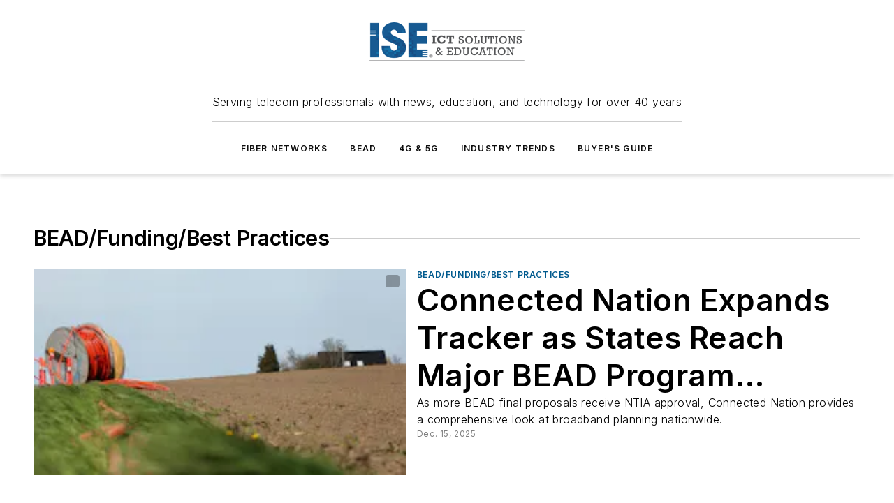

--- FILE ---
content_type: text/javascript; charset=utf-8
request_url: https://www.isemag.com/_nuxt/SiteSearchBlock-BSeYWVxR.mjs
body_size: 269
content:
import{_ as l,ac as d,a as u,X as h,d as _,e as m,j as S,as as f,cd as v}from"#entry";const g={class:"simple-search"},y={__name:"SiteSearchBlock",props:{data:{type:Object,required:!0,validator(e){return["name"].every(t=>t in e)}},settings:{type:Object,required:!0,validator(e){return["restrictToSection"].every(t=>t in e)}}},setup(e){const t=d("page"),{$ss:o}=u(),c=e,r=`Search ${c.settings?.restrictToSection?c.data.name:o.tenantInfo.name}...`,s=h(null);function i(a){s.value=a}function n(){const a=c.settings?.restrictToSection?`"${encodeURIComponent(t.pageData.fullName)}"`:"";window.location=`/search?sort=score&filters={"text":"${encodeURIComponent(s.value)}","type":{"value":[]},"websiteSchedule":{"value":[${a}]},"page":1}`}return(a,b)=>{const p=v;return m(),_("div",g,[S(p,{placeholder:r,onUpdate:i,onKeyup:f(n,["enter"]),onSearch:n})])}}},$=l(y,[["__scopeId","data-v-89d2a0bc"]]);export{$ as default};
